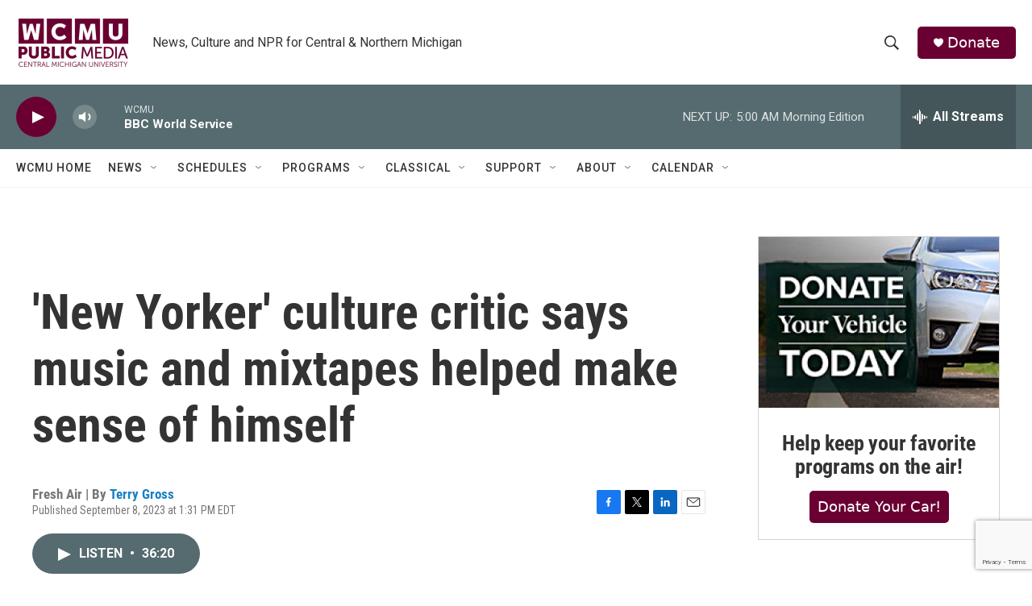

--- FILE ---
content_type: text/html; charset=utf-8
request_url: https://www.google.com/recaptcha/api2/anchor?ar=1&k=6LfHrSkUAAAAAPnKk5cT6JuKlKPzbwyTYuO8--Vr&co=aHR0cHM6Ly9yYWRpby53Y211Lm9yZzo0NDM.&hl=en&v=PoyoqOPhxBO7pBk68S4YbpHZ&size=invisible&anchor-ms=20000&execute-ms=30000&cb=1zgz2kkijyai
body_size: 49369
content:
<!DOCTYPE HTML><html dir="ltr" lang="en"><head><meta http-equiv="Content-Type" content="text/html; charset=UTF-8">
<meta http-equiv="X-UA-Compatible" content="IE=edge">
<title>reCAPTCHA</title>
<style type="text/css">
/* cyrillic-ext */
@font-face {
  font-family: 'Roboto';
  font-style: normal;
  font-weight: 400;
  font-stretch: 100%;
  src: url(//fonts.gstatic.com/s/roboto/v48/KFO7CnqEu92Fr1ME7kSn66aGLdTylUAMa3GUBHMdazTgWw.woff2) format('woff2');
  unicode-range: U+0460-052F, U+1C80-1C8A, U+20B4, U+2DE0-2DFF, U+A640-A69F, U+FE2E-FE2F;
}
/* cyrillic */
@font-face {
  font-family: 'Roboto';
  font-style: normal;
  font-weight: 400;
  font-stretch: 100%;
  src: url(//fonts.gstatic.com/s/roboto/v48/KFO7CnqEu92Fr1ME7kSn66aGLdTylUAMa3iUBHMdazTgWw.woff2) format('woff2');
  unicode-range: U+0301, U+0400-045F, U+0490-0491, U+04B0-04B1, U+2116;
}
/* greek-ext */
@font-face {
  font-family: 'Roboto';
  font-style: normal;
  font-weight: 400;
  font-stretch: 100%;
  src: url(//fonts.gstatic.com/s/roboto/v48/KFO7CnqEu92Fr1ME7kSn66aGLdTylUAMa3CUBHMdazTgWw.woff2) format('woff2');
  unicode-range: U+1F00-1FFF;
}
/* greek */
@font-face {
  font-family: 'Roboto';
  font-style: normal;
  font-weight: 400;
  font-stretch: 100%;
  src: url(//fonts.gstatic.com/s/roboto/v48/KFO7CnqEu92Fr1ME7kSn66aGLdTylUAMa3-UBHMdazTgWw.woff2) format('woff2');
  unicode-range: U+0370-0377, U+037A-037F, U+0384-038A, U+038C, U+038E-03A1, U+03A3-03FF;
}
/* math */
@font-face {
  font-family: 'Roboto';
  font-style: normal;
  font-weight: 400;
  font-stretch: 100%;
  src: url(//fonts.gstatic.com/s/roboto/v48/KFO7CnqEu92Fr1ME7kSn66aGLdTylUAMawCUBHMdazTgWw.woff2) format('woff2');
  unicode-range: U+0302-0303, U+0305, U+0307-0308, U+0310, U+0312, U+0315, U+031A, U+0326-0327, U+032C, U+032F-0330, U+0332-0333, U+0338, U+033A, U+0346, U+034D, U+0391-03A1, U+03A3-03A9, U+03B1-03C9, U+03D1, U+03D5-03D6, U+03F0-03F1, U+03F4-03F5, U+2016-2017, U+2034-2038, U+203C, U+2040, U+2043, U+2047, U+2050, U+2057, U+205F, U+2070-2071, U+2074-208E, U+2090-209C, U+20D0-20DC, U+20E1, U+20E5-20EF, U+2100-2112, U+2114-2115, U+2117-2121, U+2123-214F, U+2190, U+2192, U+2194-21AE, U+21B0-21E5, U+21F1-21F2, U+21F4-2211, U+2213-2214, U+2216-22FF, U+2308-230B, U+2310, U+2319, U+231C-2321, U+2336-237A, U+237C, U+2395, U+239B-23B7, U+23D0, U+23DC-23E1, U+2474-2475, U+25AF, U+25B3, U+25B7, U+25BD, U+25C1, U+25CA, U+25CC, U+25FB, U+266D-266F, U+27C0-27FF, U+2900-2AFF, U+2B0E-2B11, U+2B30-2B4C, U+2BFE, U+3030, U+FF5B, U+FF5D, U+1D400-1D7FF, U+1EE00-1EEFF;
}
/* symbols */
@font-face {
  font-family: 'Roboto';
  font-style: normal;
  font-weight: 400;
  font-stretch: 100%;
  src: url(//fonts.gstatic.com/s/roboto/v48/KFO7CnqEu92Fr1ME7kSn66aGLdTylUAMaxKUBHMdazTgWw.woff2) format('woff2');
  unicode-range: U+0001-000C, U+000E-001F, U+007F-009F, U+20DD-20E0, U+20E2-20E4, U+2150-218F, U+2190, U+2192, U+2194-2199, U+21AF, U+21E6-21F0, U+21F3, U+2218-2219, U+2299, U+22C4-22C6, U+2300-243F, U+2440-244A, U+2460-24FF, U+25A0-27BF, U+2800-28FF, U+2921-2922, U+2981, U+29BF, U+29EB, U+2B00-2BFF, U+4DC0-4DFF, U+FFF9-FFFB, U+10140-1018E, U+10190-1019C, U+101A0, U+101D0-101FD, U+102E0-102FB, U+10E60-10E7E, U+1D2C0-1D2D3, U+1D2E0-1D37F, U+1F000-1F0FF, U+1F100-1F1AD, U+1F1E6-1F1FF, U+1F30D-1F30F, U+1F315, U+1F31C, U+1F31E, U+1F320-1F32C, U+1F336, U+1F378, U+1F37D, U+1F382, U+1F393-1F39F, U+1F3A7-1F3A8, U+1F3AC-1F3AF, U+1F3C2, U+1F3C4-1F3C6, U+1F3CA-1F3CE, U+1F3D4-1F3E0, U+1F3ED, U+1F3F1-1F3F3, U+1F3F5-1F3F7, U+1F408, U+1F415, U+1F41F, U+1F426, U+1F43F, U+1F441-1F442, U+1F444, U+1F446-1F449, U+1F44C-1F44E, U+1F453, U+1F46A, U+1F47D, U+1F4A3, U+1F4B0, U+1F4B3, U+1F4B9, U+1F4BB, U+1F4BF, U+1F4C8-1F4CB, U+1F4D6, U+1F4DA, U+1F4DF, U+1F4E3-1F4E6, U+1F4EA-1F4ED, U+1F4F7, U+1F4F9-1F4FB, U+1F4FD-1F4FE, U+1F503, U+1F507-1F50B, U+1F50D, U+1F512-1F513, U+1F53E-1F54A, U+1F54F-1F5FA, U+1F610, U+1F650-1F67F, U+1F687, U+1F68D, U+1F691, U+1F694, U+1F698, U+1F6AD, U+1F6B2, U+1F6B9-1F6BA, U+1F6BC, U+1F6C6-1F6CF, U+1F6D3-1F6D7, U+1F6E0-1F6EA, U+1F6F0-1F6F3, U+1F6F7-1F6FC, U+1F700-1F7FF, U+1F800-1F80B, U+1F810-1F847, U+1F850-1F859, U+1F860-1F887, U+1F890-1F8AD, U+1F8B0-1F8BB, U+1F8C0-1F8C1, U+1F900-1F90B, U+1F93B, U+1F946, U+1F984, U+1F996, U+1F9E9, U+1FA00-1FA6F, U+1FA70-1FA7C, U+1FA80-1FA89, U+1FA8F-1FAC6, U+1FACE-1FADC, U+1FADF-1FAE9, U+1FAF0-1FAF8, U+1FB00-1FBFF;
}
/* vietnamese */
@font-face {
  font-family: 'Roboto';
  font-style: normal;
  font-weight: 400;
  font-stretch: 100%;
  src: url(//fonts.gstatic.com/s/roboto/v48/KFO7CnqEu92Fr1ME7kSn66aGLdTylUAMa3OUBHMdazTgWw.woff2) format('woff2');
  unicode-range: U+0102-0103, U+0110-0111, U+0128-0129, U+0168-0169, U+01A0-01A1, U+01AF-01B0, U+0300-0301, U+0303-0304, U+0308-0309, U+0323, U+0329, U+1EA0-1EF9, U+20AB;
}
/* latin-ext */
@font-face {
  font-family: 'Roboto';
  font-style: normal;
  font-weight: 400;
  font-stretch: 100%;
  src: url(//fonts.gstatic.com/s/roboto/v48/KFO7CnqEu92Fr1ME7kSn66aGLdTylUAMa3KUBHMdazTgWw.woff2) format('woff2');
  unicode-range: U+0100-02BA, U+02BD-02C5, U+02C7-02CC, U+02CE-02D7, U+02DD-02FF, U+0304, U+0308, U+0329, U+1D00-1DBF, U+1E00-1E9F, U+1EF2-1EFF, U+2020, U+20A0-20AB, U+20AD-20C0, U+2113, U+2C60-2C7F, U+A720-A7FF;
}
/* latin */
@font-face {
  font-family: 'Roboto';
  font-style: normal;
  font-weight: 400;
  font-stretch: 100%;
  src: url(//fonts.gstatic.com/s/roboto/v48/KFO7CnqEu92Fr1ME7kSn66aGLdTylUAMa3yUBHMdazQ.woff2) format('woff2');
  unicode-range: U+0000-00FF, U+0131, U+0152-0153, U+02BB-02BC, U+02C6, U+02DA, U+02DC, U+0304, U+0308, U+0329, U+2000-206F, U+20AC, U+2122, U+2191, U+2193, U+2212, U+2215, U+FEFF, U+FFFD;
}
/* cyrillic-ext */
@font-face {
  font-family: 'Roboto';
  font-style: normal;
  font-weight: 500;
  font-stretch: 100%;
  src: url(//fonts.gstatic.com/s/roboto/v48/KFO7CnqEu92Fr1ME7kSn66aGLdTylUAMa3GUBHMdazTgWw.woff2) format('woff2');
  unicode-range: U+0460-052F, U+1C80-1C8A, U+20B4, U+2DE0-2DFF, U+A640-A69F, U+FE2E-FE2F;
}
/* cyrillic */
@font-face {
  font-family: 'Roboto';
  font-style: normal;
  font-weight: 500;
  font-stretch: 100%;
  src: url(//fonts.gstatic.com/s/roboto/v48/KFO7CnqEu92Fr1ME7kSn66aGLdTylUAMa3iUBHMdazTgWw.woff2) format('woff2');
  unicode-range: U+0301, U+0400-045F, U+0490-0491, U+04B0-04B1, U+2116;
}
/* greek-ext */
@font-face {
  font-family: 'Roboto';
  font-style: normal;
  font-weight: 500;
  font-stretch: 100%;
  src: url(//fonts.gstatic.com/s/roboto/v48/KFO7CnqEu92Fr1ME7kSn66aGLdTylUAMa3CUBHMdazTgWw.woff2) format('woff2');
  unicode-range: U+1F00-1FFF;
}
/* greek */
@font-face {
  font-family: 'Roboto';
  font-style: normal;
  font-weight: 500;
  font-stretch: 100%;
  src: url(//fonts.gstatic.com/s/roboto/v48/KFO7CnqEu92Fr1ME7kSn66aGLdTylUAMa3-UBHMdazTgWw.woff2) format('woff2');
  unicode-range: U+0370-0377, U+037A-037F, U+0384-038A, U+038C, U+038E-03A1, U+03A3-03FF;
}
/* math */
@font-face {
  font-family: 'Roboto';
  font-style: normal;
  font-weight: 500;
  font-stretch: 100%;
  src: url(//fonts.gstatic.com/s/roboto/v48/KFO7CnqEu92Fr1ME7kSn66aGLdTylUAMawCUBHMdazTgWw.woff2) format('woff2');
  unicode-range: U+0302-0303, U+0305, U+0307-0308, U+0310, U+0312, U+0315, U+031A, U+0326-0327, U+032C, U+032F-0330, U+0332-0333, U+0338, U+033A, U+0346, U+034D, U+0391-03A1, U+03A3-03A9, U+03B1-03C9, U+03D1, U+03D5-03D6, U+03F0-03F1, U+03F4-03F5, U+2016-2017, U+2034-2038, U+203C, U+2040, U+2043, U+2047, U+2050, U+2057, U+205F, U+2070-2071, U+2074-208E, U+2090-209C, U+20D0-20DC, U+20E1, U+20E5-20EF, U+2100-2112, U+2114-2115, U+2117-2121, U+2123-214F, U+2190, U+2192, U+2194-21AE, U+21B0-21E5, U+21F1-21F2, U+21F4-2211, U+2213-2214, U+2216-22FF, U+2308-230B, U+2310, U+2319, U+231C-2321, U+2336-237A, U+237C, U+2395, U+239B-23B7, U+23D0, U+23DC-23E1, U+2474-2475, U+25AF, U+25B3, U+25B7, U+25BD, U+25C1, U+25CA, U+25CC, U+25FB, U+266D-266F, U+27C0-27FF, U+2900-2AFF, U+2B0E-2B11, U+2B30-2B4C, U+2BFE, U+3030, U+FF5B, U+FF5D, U+1D400-1D7FF, U+1EE00-1EEFF;
}
/* symbols */
@font-face {
  font-family: 'Roboto';
  font-style: normal;
  font-weight: 500;
  font-stretch: 100%;
  src: url(//fonts.gstatic.com/s/roboto/v48/KFO7CnqEu92Fr1ME7kSn66aGLdTylUAMaxKUBHMdazTgWw.woff2) format('woff2');
  unicode-range: U+0001-000C, U+000E-001F, U+007F-009F, U+20DD-20E0, U+20E2-20E4, U+2150-218F, U+2190, U+2192, U+2194-2199, U+21AF, U+21E6-21F0, U+21F3, U+2218-2219, U+2299, U+22C4-22C6, U+2300-243F, U+2440-244A, U+2460-24FF, U+25A0-27BF, U+2800-28FF, U+2921-2922, U+2981, U+29BF, U+29EB, U+2B00-2BFF, U+4DC0-4DFF, U+FFF9-FFFB, U+10140-1018E, U+10190-1019C, U+101A0, U+101D0-101FD, U+102E0-102FB, U+10E60-10E7E, U+1D2C0-1D2D3, U+1D2E0-1D37F, U+1F000-1F0FF, U+1F100-1F1AD, U+1F1E6-1F1FF, U+1F30D-1F30F, U+1F315, U+1F31C, U+1F31E, U+1F320-1F32C, U+1F336, U+1F378, U+1F37D, U+1F382, U+1F393-1F39F, U+1F3A7-1F3A8, U+1F3AC-1F3AF, U+1F3C2, U+1F3C4-1F3C6, U+1F3CA-1F3CE, U+1F3D4-1F3E0, U+1F3ED, U+1F3F1-1F3F3, U+1F3F5-1F3F7, U+1F408, U+1F415, U+1F41F, U+1F426, U+1F43F, U+1F441-1F442, U+1F444, U+1F446-1F449, U+1F44C-1F44E, U+1F453, U+1F46A, U+1F47D, U+1F4A3, U+1F4B0, U+1F4B3, U+1F4B9, U+1F4BB, U+1F4BF, U+1F4C8-1F4CB, U+1F4D6, U+1F4DA, U+1F4DF, U+1F4E3-1F4E6, U+1F4EA-1F4ED, U+1F4F7, U+1F4F9-1F4FB, U+1F4FD-1F4FE, U+1F503, U+1F507-1F50B, U+1F50D, U+1F512-1F513, U+1F53E-1F54A, U+1F54F-1F5FA, U+1F610, U+1F650-1F67F, U+1F687, U+1F68D, U+1F691, U+1F694, U+1F698, U+1F6AD, U+1F6B2, U+1F6B9-1F6BA, U+1F6BC, U+1F6C6-1F6CF, U+1F6D3-1F6D7, U+1F6E0-1F6EA, U+1F6F0-1F6F3, U+1F6F7-1F6FC, U+1F700-1F7FF, U+1F800-1F80B, U+1F810-1F847, U+1F850-1F859, U+1F860-1F887, U+1F890-1F8AD, U+1F8B0-1F8BB, U+1F8C0-1F8C1, U+1F900-1F90B, U+1F93B, U+1F946, U+1F984, U+1F996, U+1F9E9, U+1FA00-1FA6F, U+1FA70-1FA7C, U+1FA80-1FA89, U+1FA8F-1FAC6, U+1FACE-1FADC, U+1FADF-1FAE9, U+1FAF0-1FAF8, U+1FB00-1FBFF;
}
/* vietnamese */
@font-face {
  font-family: 'Roboto';
  font-style: normal;
  font-weight: 500;
  font-stretch: 100%;
  src: url(//fonts.gstatic.com/s/roboto/v48/KFO7CnqEu92Fr1ME7kSn66aGLdTylUAMa3OUBHMdazTgWw.woff2) format('woff2');
  unicode-range: U+0102-0103, U+0110-0111, U+0128-0129, U+0168-0169, U+01A0-01A1, U+01AF-01B0, U+0300-0301, U+0303-0304, U+0308-0309, U+0323, U+0329, U+1EA0-1EF9, U+20AB;
}
/* latin-ext */
@font-face {
  font-family: 'Roboto';
  font-style: normal;
  font-weight: 500;
  font-stretch: 100%;
  src: url(//fonts.gstatic.com/s/roboto/v48/KFO7CnqEu92Fr1ME7kSn66aGLdTylUAMa3KUBHMdazTgWw.woff2) format('woff2');
  unicode-range: U+0100-02BA, U+02BD-02C5, U+02C7-02CC, U+02CE-02D7, U+02DD-02FF, U+0304, U+0308, U+0329, U+1D00-1DBF, U+1E00-1E9F, U+1EF2-1EFF, U+2020, U+20A0-20AB, U+20AD-20C0, U+2113, U+2C60-2C7F, U+A720-A7FF;
}
/* latin */
@font-face {
  font-family: 'Roboto';
  font-style: normal;
  font-weight: 500;
  font-stretch: 100%;
  src: url(//fonts.gstatic.com/s/roboto/v48/KFO7CnqEu92Fr1ME7kSn66aGLdTylUAMa3yUBHMdazQ.woff2) format('woff2');
  unicode-range: U+0000-00FF, U+0131, U+0152-0153, U+02BB-02BC, U+02C6, U+02DA, U+02DC, U+0304, U+0308, U+0329, U+2000-206F, U+20AC, U+2122, U+2191, U+2193, U+2212, U+2215, U+FEFF, U+FFFD;
}
/* cyrillic-ext */
@font-face {
  font-family: 'Roboto';
  font-style: normal;
  font-weight: 900;
  font-stretch: 100%;
  src: url(//fonts.gstatic.com/s/roboto/v48/KFO7CnqEu92Fr1ME7kSn66aGLdTylUAMa3GUBHMdazTgWw.woff2) format('woff2');
  unicode-range: U+0460-052F, U+1C80-1C8A, U+20B4, U+2DE0-2DFF, U+A640-A69F, U+FE2E-FE2F;
}
/* cyrillic */
@font-face {
  font-family: 'Roboto';
  font-style: normal;
  font-weight: 900;
  font-stretch: 100%;
  src: url(//fonts.gstatic.com/s/roboto/v48/KFO7CnqEu92Fr1ME7kSn66aGLdTylUAMa3iUBHMdazTgWw.woff2) format('woff2');
  unicode-range: U+0301, U+0400-045F, U+0490-0491, U+04B0-04B1, U+2116;
}
/* greek-ext */
@font-face {
  font-family: 'Roboto';
  font-style: normal;
  font-weight: 900;
  font-stretch: 100%;
  src: url(//fonts.gstatic.com/s/roboto/v48/KFO7CnqEu92Fr1ME7kSn66aGLdTylUAMa3CUBHMdazTgWw.woff2) format('woff2');
  unicode-range: U+1F00-1FFF;
}
/* greek */
@font-face {
  font-family: 'Roboto';
  font-style: normal;
  font-weight: 900;
  font-stretch: 100%;
  src: url(//fonts.gstatic.com/s/roboto/v48/KFO7CnqEu92Fr1ME7kSn66aGLdTylUAMa3-UBHMdazTgWw.woff2) format('woff2');
  unicode-range: U+0370-0377, U+037A-037F, U+0384-038A, U+038C, U+038E-03A1, U+03A3-03FF;
}
/* math */
@font-face {
  font-family: 'Roboto';
  font-style: normal;
  font-weight: 900;
  font-stretch: 100%;
  src: url(//fonts.gstatic.com/s/roboto/v48/KFO7CnqEu92Fr1ME7kSn66aGLdTylUAMawCUBHMdazTgWw.woff2) format('woff2');
  unicode-range: U+0302-0303, U+0305, U+0307-0308, U+0310, U+0312, U+0315, U+031A, U+0326-0327, U+032C, U+032F-0330, U+0332-0333, U+0338, U+033A, U+0346, U+034D, U+0391-03A1, U+03A3-03A9, U+03B1-03C9, U+03D1, U+03D5-03D6, U+03F0-03F1, U+03F4-03F5, U+2016-2017, U+2034-2038, U+203C, U+2040, U+2043, U+2047, U+2050, U+2057, U+205F, U+2070-2071, U+2074-208E, U+2090-209C, U+20D0-20DC, U+20E1, U+20E5-20EF, U+2100-2112, U+2114-2115, U+2117-2121, U+2123-214F, U+2190, U+2192, U+2194-21AE, U+21B0-21E5, U+21F1-21F2, U+21F4-2211, U+2213-2214, U+2216-22FF, U+2308-230B, U+2310, U+2319, U+231C-2321, U+2336-237A, U+237C, U+2395, U+239B-23B7, U+23D0, U+23DC-23E1, U+2474-2475, U+25AF, U+25B3, U+25B7, U+25BD, U+25C1, U+25CA, U+25CC, U+25FB, U+266D-266F, U+27C0-27FF, U+2900-2AFF, U+2B0E-2B11, U+2B30-2B4C, U+2BFE, U+3030, U+FF5B, U+FF5D, U+1D400-1D7FF, U+1EE00-1EEFF;
}
/* symbols */
@font-face {
  font-family: 'Roboto';
  font-style: normal;
  font-weight: 900;
  font-stretch: 100%;
  src: url(//fonts.gstatic.com/s/roboto/v48/KFO7CnqEu92Fr1ME7kSn66aGLdTylUAMaxKUBHMdazTgWw.woff2) format('woff2');
  unicode-range: U+0001-000C, U+000E-001F, U+007F-009F, U+20DD-20E0, U+20E2-20E4, U+2150-218F, U+2190, U+2192, U+2194-2199, U+21AF, U+21E6-21F0, U+21F3, U+2218-2219, U+2299, U+22C4-22C6, U+2300-243F, U+2440-244A, U+2460-24FF, U+25A0-27BF, U+2800-28FF, U+2921-2922, U+2981, U+29BF, U+29EB, U+2B00-2BFF, U+4DC0-4DFF, U+FFF9-FFFB, U+10140-1018E, U+10190-1019C, U+101A0, U+101D0-101FD, U+102E0-102FB, U+10E60-10E7E, U+1D2C0-1D2D3, U+1D2E0-1D37F, U+1F000-1F0FF, U+1F100-1F1AD, U+1F1E6-1F1FF, U+1F30D-1F30F, U+1F315, U+1F31C, U+1F31E, U+1F320-1F32C, U+1F336, U+1F378, U+1F37D, U+1F382, U+1F393-1F39F, U+1F3A7-1F3A8, U+1F3AC-1F3AF, U+1F3C2, U+1F3C4-1F3C6, U+1F3CA-1F3CE, U+1F3D4-1F3E0, U+1F3ED, U+1F3F1-1F3F3, U+1F3F5-1F3F7, U+1F408, U+1F415, U+1F41F, U+1F426, U+1F43F, U+1F441-1F442, U+1F444, U+1F446-1F449, U+1F44C-1F44E, U+1F453, U+1F46A, U+1F47D, U+1F4A3, U+1F4B0, U+1F4B3, U+1F4B9, U+1F4BB, U+1F4BF, U+1F4C8-1F4CB, U+1F4D6, U+1F4DA, U+1F4DF, U+1F4E3-1F4E6, U+1F4EA-1F4ED, U+1F4F7, U+1F4F9-1F4FB, U+1F4FD-1F4FE, U+1F503, U+1F507-1F50B, U+1F50D, U+1F512-1F513, U+1F53E-1F54A, U+1F54F-1F5FA, U+1F610, U+1F650-1F67F, U+1F687, U+1F68D, U+1F691, U+1F694, U+1F698, U+1F6AD, U+1F6B2, U+1F6B9-1F6BA, U+1F6BC, U+1F6C6-1F6CF, U+1F6D3-1F6D7, U+1F6E0-1F6EA, U+1F6F0-1F6F3, U+1F6F7-1F6FC, U+1F700-1F7FF, U+1F800-1F80B, U+1F810-1F847, U+1F850-1F859, U+1F860-1F887, U+1F890-1F8AD, U+1F8B0-1F8BB, U+1F8C0-1F8C1, U+1F900-1F90B, U+1F93B, U+1F946, U+1F984, U+1F996, U+1F9E9, U+1FA00-1FA6F, U+1FA70-1FA7C, U+1FA80-1FA89, U+1FA8F-1FAC6, U+1FACE-1FADC, U+1FADF-1FAE9, U+1FAF0-1FAF8, U+1FB00-1FBFF;
}
/* vietnamese */
@font-face {
  font-family: 'Roboto';
  font-style: normal;
  font-weight: 900;
  font-stretch: 100%;
  src: url(//fonts.gstatic.com/s/roboto/v48/KFO7CnqEu92Fr1ME7kSn66aGLdTylUAMa3OUBHMdazTgWw.woff2) format('woff2');
  unicode-range: U+0102-0103, U+0110-0111, U+0128-0129, U+0168-0169, U+01A0-01A1, U+01AF-01B0, U+0300-0301, U+0303-0304, U+0308-0309, U+0323, U+0329, U+1EA0-1EF9, U+20AB;
}
/* latin-ext */
@font-face {
  font-family: 'Roboto';
  font-style: normal;
  font-weight: 900;
  font-stretch: 100%;
  src: url(//fonts.gstatic.com/s/roboto/v48/KFO7CnqEu92Fr1ME7kSn66aGLdTylUAMa3KUBHMdazTgWw.woff2) format('woff2');
  unicode-range: U+0100-02BA, U+02BD-02C5, U+02C7-02CC, U+02CE-02D7, U+02DD-02FF, U+0304, U+0308, U+0329, U+1D00-1DBF, U+1E00-1E9F, U+1EF2-1EFF, U+2020, U+20A0-20AB, U+20AD-20C0, U+2113, U+2C60-2C7F, U+A720-A7FF;
}
/* latin */
@font-face {
  font-family: 'Roboto';
  font-style: normal;
  font-weight: 900;
  font-stretch: 100%;
  src: url(//fonts.gstatic.com/s/roboto/v48/KFO7CnqEu92Fr1ME7kSn66aGLdTylUAMa3yUBHMdazQ.woff2) format('woff2');
  unicode-range: U+0000-00FF, U+0131, U+0152-0153, U+02BB-02BC, U+02C6, U+02DA, U+02DC, U+0304, U+0308, U+0329, U+2000-206F, U+20AC, U+2122, U+2191, U+2193, U+2212, U+2215, U+FEFF, U+FFFD;
}

</style>
<link rel="stylesheet" type="text/css" href="https://www.gstatic.com/recaptcha/releases/PoyoqOPhxBO7pBk68S4YbpHZ/styles__ltr.css">
<script nonce="O2YlZ4Ehubryw8foPo4_Eg" type="text/javascript">window['__recaptcha_api'] = 'https://www.google.com/recaptcha/api2/';</script>
<script type="text/javascript" src="https://www.gstatic.com/recaptcha/releases/PoyoqOPhxBO7pBk68S4YbpHZ/recaptcha__en.js" nonce="O2YlZ4Ehubryw8foPo4_Eg">
      
    </script></head>
<body><div id="rc-anchor-alert" class="rc-anchor-alert"></div>
<input type="hidden" id="recaptcha-token" value="[base64]">
<script type="text/javascript" nonce="O2YlZ4Ehubryw8foPo4_Eg">
      recaptcha.anchor.Main.init("[\x22ainput\x22,[\x22bgdata\x22,\x22\x22,\[base64]/[base64]/[base64]/[base64]/[base64]/[base64]/KGcoTywyNTMsTy5PKSxVRyhPLEMpKTpnKE8sMjUzLEMpLE8pKSxsKSksTykpfSxieT1mdW5jdGlvbihDLE8sdSxsKXtmb3IobD0odT1SKEMpLDApO08+MDtPLS0pbD1sPDw4fFooQyk7ZyhDLHUsbCl9LFVHPWZ1bmN0aW9uKEMsTyl7Qy5pLmxlbmd0aD4xMDQ/[base64]/[base64]/[base64]/[base64]/[base64]/[base64]/[base64]\\u003d\x22,\[base64]\x22,\x22GMO9ISc5wp01w71WwonCuRnDlhLCrsOJRFxQZ8OScw/DoE0dOF0UwoHDtsOiJBd6WcKda8Kgw5Idw7jDoMOWw7F2ICUcIUp/MMOgdcK9YsOvGRHDmXDDlnzCiE1OCBQbwq9wOGrDtE0fFMKVwqc7eMKyw4RHwp90w5fCr8KTwqLDhR/Ds1PCvzx1w7J8wpjDs8Oww5vCmhMZwq3Dil7CpcKIw6Yvw7bCtX3Cjw5EQEYaNTXCg8K1wrp0wo3DhgLDh8OSwp4Uw6rDrsKNNcKTOcOnGRrCtTYsw4rCl8OjwoHDo8O2AsO5KzEDwqd3IVrDh8OdwqF8w4zDuV3DomfCr8O9ZsOtw6IRw4xYVWTCtk/[base64]/CncOmwovDoMKwBsOaw4/DmcKbZULCmMORw4HCm8K2woB0fcOYwpTCsFXDvzPCkcOgw6XDkUjDk2w8I1YKw6EjL8OyKsK+w6lNw6gWwp3DisOUw68tw7HDnH4Vw6obT8KEPzvDtQ5Ew6hXwpBrRz7DthQ2wpY7cMOAwoM9CsORwpI1w6FbV8KoQX4RJ8KBFMKtalggw5BveXXDuMOBFcK/w63CrhzDslDCn8Oaw5rDjGZwZsOZw43CtMODVsOwwrNzwonDpsOJSsKdbMOPw6LDmMOZJkIiwqY4K8KcMcOuw7nDuMKtCjZTSsKUYcOLw50WwrrDncOGOsKsSsKYGGXDmMKlwqxaT8K/IzRbKcOYw6lcwoEWecOfFcOKwohkwq4Gw5TDqMOKRSbDgcOSwqkfGADDgMOyKMOCdV/[base64]/wpNiezN0S8O2Q2IowqM0JFAJwr4HwrJkdj0ABTxRwqXDtgHDgWjDq8OgwrIgw4nCvDTDmsOtaFHDpU5dwrnDuRBNWh7DuiRIw6DDknMdw5DCkMOZw7DDl1rCiSPCg1dxRT4aw7/CkTYlwpDCkcOZwozDnV4jwoUxHgfCoRZqwpXDnMOADHLCtMOAbDHCsS7CqMKpw7TCm8KWwoDDlMOqc17CoMKAMhcaIsOLwojChxUcb18hTMOSIsKUYlvCuCTChsOtVgvCocKHD8OVQMKOwplMI8OgVsKbNiwpI8Kawph8elTDk8OXfMO/[base64]/Cg2UFXjPDtl07w7LDu1vDlAdZbQnDiQ9WCsKgwrsiKEjCu8O5L8OywqzCosKlwr/Cq8OewpwZwot9wrnCtCkCAUEiAMK6wpVUwo5dw7QdwpTClcKFOMKmP8KTS3ZODWsSwoYHIMKXDMKbcMOzw7N2w4Qqw4nDryFvDsKjwqfDhsO6wpBZwrLCuEzClsOeSMKhGls3bSLCgMOtw4PCr8KDwoTCqxvDmmAVw4k9WcK/w6nDlTrCrsKJe8KHQWHDqMOcfmUiwr/[base64]/w7JBFcOYwrfCiFFkJ0hHwqvCgSPDn8KBw73CqRnCtMOjEhnDgVYUw4l2w5zCm2rDqMO1wr/CqsK5QHkKCcONe3Udw6zDu8OPdAsRw44vwpDCmMKHSHg7KcOZwpM5CMK5Lil+w4rDo8OVwr5Ga8ObT8K0wo4Xw6ktTsOyw6Exw6/CpcOQMWDCi8KLw59KwoBFw4nCiMKDBnptJsO5PsKCKHPDiCfDmcKWwrsswrdJwqTDmVQYZl3Cv8KKwo/[base64]/wpvDqCvCrS3DpsKsDsKcZH4/eR8Ow5nCojJsw4XDmMKXw5nDmWV6dFDCl8OTLcKwwpR4WFw/RcKRDsOtLXpqDSbDlcOBR2Z9woJYwrkFC8Ktw5/Dp8K+BMOIw4MAZsOiwqTDp0bCqhF9EU1YI8OiwqxIw4ddeQ4gw5/[base64]/[base64]/wp7DnhbDhcOxwqhMMD09w4wFw4zClcKAwr/Dj8Ozw6kqIcO7w4RKwpDDiMO7E8Kmwo8kREvCmS/[base64]/Cq8OEVMKjfMKaR8K5wrvDrsOQB8Kxw7/CvcO6wrRgGQPDskDCo0dvw5U0BMOlwp0nMMOow5B0d8K/[base64]/VxQ0XcK0wqhrwqbDhsORw5DDoMORBD4bw5bCgcKbPVc7w4jDv1cQUsKsLX4gay3Dr8OKw5/CjsOCQsOdPkdmwrpFUAbCoMK3W3nCgsKjH8OqUzHCl8KJNTFcI8OVMTXChsOGW8OMwq7CuCQNwrbClkB4FsOFBcK+WHMIw6/[base64]/ClRvDr0vDicK5wq9DCVU3bsKJVEXCmMO9Cl7DrsOXwooTwrYAJcKuw6d8dMOZUwAjbMOJwqfDth03w6XDnErDkHXCgC7Cn8Ojw5MnwonClyPCvQgAw7R/w5/DhsOew7JRbn/DvsK/XQ1eTVtNwpBiFXbCtcOudsKXBn1owqhhwrNCYMKKQcOvwoLCkMKEw4vDvX0kZ8ONQVjCiUVOVSknwo94bz4LT8K0EXp/[base64]/DjGbDmUp5dBvDji4TF8KdwqDDusOVWWHCjmlswqoRw7sbwrLDjB0kaFPDhMKQwq4TwqDCosKfw4ldEElPw5/CpMO0wo3DnMOHwpU3QMKhw6/DncKVXsO1EcOIVzN9I8KZw7bCrwcZwpjDt3opwolqw5zDtyRGTcOaNMKqRcKUf8Orw6VYOsOYB3LDqMO2LMOgw445Vh7Ds8Kkw4rCvy/Dt35TcmpLBjUIwrLDoFzDmTnDqcOhDUzDsiHDm2HCmh/[base64]/CkgjDocKWw4lJw7IOwrhiMSnCrkXCmhLDhMOzKSNCcMKuR1Y/[base64]/CvsO1w4fCqkAdI8O0wqZqwp8gw4rCg2QFHMKdw7FzEsOKw68cSWN0w6nDl8KmGcKMwqvDvcKDJsKSOATDjsOGwrhnwrbDm8KUwoDDmcK1X8ONJgkVw6oVe8KsY8ORYSlWwpkwHSjDmW0eFXskw6vCi8KUwpxdwpXDj8K5dELCqz7CgMOVEMO/w6rComnDjcOPQ8OUFMOwam9ww6gxbMKoIsOpD8Kww6/CvAfDmMK6wpEcL8OAG17CuGBZwpg1YsO4NQBvbcOKw65zDl7Cq07DrGLDrSHCpm5mwopUw4XChDPChCoXwolZw5XCkTfDgsO/cwDCigjCiMOKwrnDsMKJGmbDgMKsw6QtwoPCuMKWw5TDpgpZNzQJw5JMw6IzBg3CkAEww6vCt8KuJzcHIcODwqfCrmMVwrt5W8OGwpUVGnPCsm3Cm8OFS8KRX3g7E8ONwop6wpvChyRnFnI1PDwlwojDg1Ulw5Mqw5pDYx/CrcOmwrvCqVtHfMKeTMK5woVmYnluwr5KKMKBQMOofGVOJwfDicKpwqfCj8KkfMO7w5jDliknwrTDgsKUQcOFwopuwpvCnC4WwoXCkcOMXsOgBMKfwrLCssKhBMOiwq0cw7nDqMKJMQAYwqnCq0xsw55tPmRYwr7DryvCpUzDuMObZA/CtcOfdU12cyMKwo0vNAI4BMO8UHx2Ek4UDRd4HcO/MsK1KcKiK8K4wpArB8KMDcO0a13DocOVAyTCuDLDg8OzKcOsSEZ1TsKnaC/CicOHRMOkw5hpeMOgakHDq003XMKtwr/DsEnDk8K5BjdYGhbCgRN0w5IEXcKRw6bDpGpbwp8awrLDuAHCsnTCrEHDqsKkwr5eI8KjFMKWw4hLwrHDqTzDg8KUw6bDlcOdKcKVQMOPBDAowp/CjTrChzHDllFhw49zwr/CicODw59sEsKJc8O+w4vDj8OxcMKAwrrComfDtgLCpTTDmGxvw4IAYcKMw5I4fF8Jw6HDmGVvQiXDkiDCs8OcS2hdw6jChyXDt3ELw49/w5jCtcKEw6dVd8Kdf8KXAcKBwrs0wq7Co0A1KMKcQ8KSw7DCmcK0wq3DpcKwdcOww4PCjcOUw5bCp8K1w746wrR/[base64]/wozDl8KEwqrDqVPCl04cRDhYLcK8KWPDhQYRw4fCmMKfN8OjwrFYOcKpwonCrcKvwqYOw73Dg8Ovw4PDncK/ZsKJRyrCo8KWw4vCnRfDoi/DqMKfwqzDpRx5w7o2wrJlw6HDlMOrXzxbWgXDksO/[base64]/X1chw77DlEltXxDCm0pACsK2WU5Vw57Ch3LCuFsiwr9xwr1PQALDl8KaNXIICjN9w7zDv0J+wpDDl8KjZgPCu8KQw5/[base64]/VktYOcOcaMOXwrvCoQRBaxnClMO4E8KrcB52Bydbw6rCj2gMFWgkw6jDtsOkw79swqXCu1w5QAstw5nDpw02wrPDsMOqw4JfwrIlPlDCgMOwWcOww6kjIMKfw6dXYC/DosKLfMOvQMOLVxnChEvCql7Dq0PCnMKDH8KmNcOCVQLDuDLDpRbDpcOFwojCsMKxw5UybsKyw5xpMx/DrmnChEfCl1DDjSk1bx/DocONw5PDr8K1wrvCnCdWcHbCknMgVcKyw5rCksKjw4bCjFzDlzJadBcALV44WhPCmRPCtcODwp/DlcKuKsO8w6vDusO9dj7Di2zDhCjDisKMJMOdwqrDp8K8w7HDu8KCAzh+woFWwoHDhFR5wrzCo8Ojw4cnwqVkwpDCuMKlVzrDv3TDncOfwpwOw40ef8KNw7XCk1DCt8O4w5nDh8OmUgPDr8KQw5zDoC7CjsK2em3Cplwqw6HChMOhwrAXEsKmw67CoEBnw5R/w5vCu8KbbcKADC7CksO2WkPDtFE5wq3CjTo1wptGw4U/SU7CgEZtw5BIw7Ipw5Zmw51pwp07Bk3CjxLCrMKCw4LCiMKcw4MCwppqwqNAwoHCoMOJGG9Nw6ogwrEkwqbClzrDk8OqeMKdL3fCtUpDScOCVnxSdcKHwqTDsifDiCgcw7lNwofDu8K3wrt2TsKCwqxCw79EdysJw4c0IXIDw77DlQ/DhsOMKcOZAcOkG0YbZCRMwqfCq8OrwrxCXcOxwqIiw59Nw7HCu8ORKypvcEHCkMOAw5nCiHnDpMOMYMKdCMOifUXCscKpQ8O6BcKZZQ/DkRgLbkTDqsOuL8Klw7HDssOoLsKMw6wpw6g0wpbDpi5cWS7DiW7CkDxnHsOYfMKNAMOca8OtHsK4w6R3w4DDmQfDjcOjH8ORw6HCqnfClsOIw6oiRE02w6s5wo/CiSDDvkzDqDAXFsOLNcOXwpEDIMKjwqNlT2TCpmU3w63DvwvDn2R4QSfDucObDcOdZMKgw5Acw6xeVsO0ET9pwpDDoMKLw57CrMKLaG4kC8O2XsKNw6fDi8KSJsKjIsKFwq9HIcOmXcOSQsKKD8OPR8OAwrvCsARjw6V/csKrXHYENsKCwozDlh/CuSN4w67ConbChcKdw7/DjyzCvcONwoPDrcKwecOcD3DCo8OJMsOvAhJWaWJwdw7ClGxFw6LCuHnDvnHCmcOvEcOJUEsfMU3DkcKCw7d7BSbCocOCwq3DmMO7w6EgM8KXwoJJT8O/N8OcX8O/w6fDtcKsHn7CmxVpOWUxwqInS8OtVC1fdsOawpHCjcOVw6BzE8O6w6LDoCMMwqDDvsOgw4TDp8KuwrR6w6TDiVXDqBXCqMK0wqvCmcOcwpXDsMOOwobClsOCTk4+QcKXw7htwrwUF2nCiiLCksKbwpXCmcOKM8Kfw4HCtcOZBBAKTAh3a8KTS8Omw7bDgn7ChDMmwr/CqMKfw7XDqyzDpV/DqgbCjiXCpyItw5QGwqkvw4BMw4fDoR46w7N6w57Ci8O0KsKhw7cMf8Kuw6vDn2DChmBsVlJTd8OrWVTCpcKJw6F5GQ3Cq8KHIcOeJAxUwqllQF1OEDIWw7NQZ2oww5sFw4F4XcOcwpdLXcOJwonCuHhXacKRwonCmMOeTcOpTMK+XA/DocKuwog/w55EwrJnHsOhw79RwpTCkMOHIsO6E37CrcOtworDu8OGMMOMF8Ojw7YtwrAjVX5uwpnDpMOfwr7Cp2rDncOlwqwlw4HDvGPDnwF1OMKWwrDDjjoMJTLCvgEVMsKFMcO5L8KxP2/[base64]/[base64]/Di1MGwqsdw5/CjAvCkwfCryDDpcOvV8KCw5dGw5FPw642fMO8woXCpw4gKMOcLWzDt0fCkcOPeTzCsRwadB0wW8KycyVBwq53wrXCt3AQw4fDhcKPwpvCjzUEVcKuwrzDosKOwrFRw7pYPj8zMH3CjF/[base64]/DlcOKSWUZMSzDr8Kuw4bDtm7Cn8KQcsOzdXrDtsK/[base64]/[base64]/CtcKAwrhMIUIkw68uwrjDlcOIfT/CiTTCusKqMMO0UmtkwpjDviPCmRAqcMOBw41zbMOBfHVGwo0NQsO5OMKbTcOYT2IEwoIkwoXDpMO7wrTDr8OLwoJiwp/DhMK8QcObZ8OyJ1XCgmHDkk3Cmmw5w5HDk8KNw60NwoDDuMKMFMOXw7VVw6PCicO/w5bDjsKvw4fDv27CvHfDhGFHd8OBLsOYKTtBw5MPwqRxwqHCusOpX1jDo3J/[base64]/wqDDkTgPw4pMdcKmwpx8aMKxSWtvw6E7wr7CvcOXwoY/woMxw4oLeXTCssOJwqnCnMOzwpkuJsO6wqXCjHM/wp3Dt8OowrTDqlkaEcKswrEuCTJ1J8O0w7nDvMKww6lOZCRbw7E7w67DgBrCjzFvdMOQw63CvCjCtcKVe8OsX8OYwqd3wp1sNgQGw4TCoHvCqcOfL8OOwrV9w51fLsOMwqxbwqHDlDl+ERgUGDJGw5UiSsKww5ZYwqnDo8O6wrQmw5TDom/Ck8KDwobClB/DmC0lw7IqNiTDnkNFw4zDu03CgzHCjsOqwqrCrMK/[base64]/[base64]/Cv8KlwoImBT/CssKtfV3DiwrCn8KUwoIlIsOXwpPCnsKDcsOLHHTDicOWwrNQwoHCv8K/w7/[base64]/CtcKXw70Ow44hw5jCjsKhPcKlcATDvMOUH8O7OkTDjsKmDQbDt3Jbfg3DghHDhUQOXcOdFMK5wqTCssKfSsK3wrgTw4QDVnMCw5YmwoXCpcK2Z8KFw58QwpAfBMKrwrXCv8OmwpkcM8K/wrlaw5fCoh/[base64]/Djyh7ccKdZcOPKMO5DsKPFi3Ct8OqZFl1KhhLwpRXGhF7B8KQwo5KawZdwp4Jw6vCuF7DlF8LwqA7c2nCmcKjwrxsTcOXwpZywqvDjg7DoDR+GATDlcKwHsKhHUDDqwDDsRsewqnCunxmL8OCwpNJegnDssOawq/DksOIw4nCisO6SsOfCMOhbMOIacOQwpoebcKgVwEDwpnDsl/[base64]/CrjZjVFLCmwpBw5XCqxLCvXMuw4hIF8KKw4/DmznCkMKgw4Ibw6/CsVAZw5NSe8OPI8KCVsKWBVbDtjwEOVM2BMKHASs6w67CjUHDmsKiw5PCtMKeCD4uw5QZw4FyUEchw4nDqDfCqsKmElHDqjPCgxvCucKdGQkaFXU/[base64]/CpDEFXcOZwqB5XsKVwo8fWUF9w4cew50Ew6vDpcKIw4fCiEEhw4lYw4zDuwIwEsOGwoNtR8KmPVTCiB3Drkc0W8KPWmfClAxkQcKsJcKZw6HCrBnDpXYIwr4XwrVsw6xpw7/DvcOrw7nDg8KCYwLDgicmRTlsCQAPwqZAwpsKwqpkw45yJiTCtjjCvcKQwos7w4E4w5PDmWYQw43CjQHDoMKWwoDCkAjDvA7CtMObRgwcF8KUw5x1wq3DpsO4wrMrw6VLwo8/G8O3wr3CrsOTDj7CgsK0wpYbwpXDhBUZw5bDlcO+DEYgGznDtDhBQsKAVkTDksKxwr/Dmg3CmMOVw5LCtcOpwoQ0QMKodcKSO8Oqw7nDvHhrw4d9w77DuDoNNMKENMOUeC7Do2s3AMOGwq/CgsO3ASY7A1nCjGfCpGXCm0ZkMMOgaMOhQU7CgiLCunzDqyfCi8OsbcOZw7HCjcKiwqMrJhbDrcKBLMOpwo3DoMKCZ8Kmd2x5SE7DlcO/MMKsHFIxw6NNwq/DkTUQw6nDlMKhwrhnw5RzCToXXQRwwqM1w4jCsHsxS8K0w7XCox8/LBvCnSdSAMKrM8OWbBnDlMObwp0KdcKKJiRaw6Ekwo/DrMOUCSLDkkfDmsKVBGcWw5vCnMKBw47DjsO/wrrCqlojwpPCghfChcOYA2RzHz5OwqLDjsO2w4TCq8KZw4wpUwVmcWcEwoHCj1fDjwnCv8O6w6nChcKwZXfCgUnClMKSwpnDg8KKwph5CGDCskklJGbDrMOzGF/[base64]/Dt8KDw5xsLcOka8K0RFLCncOwDMKawoVZLFF7HMK/w6Zdw6FPBsKzc8KVw6fCoiPCncKBNcO/[base64]/DhUIVwq/Dq24iw6LDoWVKwpNLKC/Dt27CnMKcw4jCqMOFwrRxw7/[base64]/Dv8O2wrYrBzwfw6oKAlvCp8OGw4LCpmfDoMOlZ8OqDMK8wo0AQcOGUAE4OUw7dBHDmBbDvMKSYMOjw4nCtsKjFSHCpsK/[base64]/[base64]/CicK1w78TwrAuw7nDpgFbwoPDsnlgw6nDoMO7M8KMw50jesKWw6puwqEUwoHDtcOzw4ltAMK0w47CtsKSw7YuwpfCqsOlw7rDt3nDjDwPJifDhUhTWDBdf8O5ccOdwqogwqJ4w4bDuT4ow4JNwrrDqgvCj8KSwp3CpsOzXMK0w61Gw7E/OmZfQsO5w4IjwpfDk8OLwobDlW7DsMOfTSEkEcOGDQxABwgSS0LCrT08wqbCnGRQX8KXMcO9wp7CmFvDpDFlwplxEsO1JwctwrhyP3DDrMKFw7Z3wrxpc3bDpVIzLMKsw5FHWcOBK0zCtMKVwprDpD7DlcO/wplOwqVXXsOhNMKyw6HDncKISTbCqsOXw4nCrMOsOCHCqlbDmxZfwqckwqXChsO6NGfDvxvCjMOGBADCh8OVwo55LsOcw7k7w5w7E0knb8K6dnzCmsO+wr9Mw5fDv8OVw4oYLFvDm23Cs0t7w78Ewr1DPwUlw5lfdy/CgTQPw6fDscKQUw9PwqZPw6ETwrfDnjXChz7CuMOmw7LDl8KnKlJlasKywq/DojPDqCZGJsOTQ8OKw5YNI8OIwpjCk8KCw6bDl8OhNi97awPDp3LCnsOywp/CrSUXw7jCjsOsHVfDn8KJH8OQFsOMw6HDvXfCtStBYXHCjkMswpDCgA49fcKwO8KNRlzDs2/Cp2VFSsOcEsOMwoPChGoPw7/CqsKmw4FUI0fDpTluTRLDiUkhwpTDuyXCsz/Cv3RNwppzwr7CpzteI1IVdsKtH2Una8OqwrRXwr8zw6NTwpkJSDPDnhFYFsObfMKjw4jCnMOsw7LCl2c8dcOww54MEsOLVV0rWQsgwpskw4l1w6rDscOyIMO6wofCgMO0Hz9KPXrCt8Kswookw6g7wo3ChQjDm8K/w5Qjw6bCpD/CjMOqLDAkNWPDg8OjeDsxw5TCvxXCksOCwqNad2J9wrYDN8KKfMOew5UYwq88EcKIw5HCnsO0RMOtwpFYRC/DrSkeEsKldQzCmCQkwpnDlkcKw7p+GsKXYnbCiw/[base64]/Ds8OPN8KWY1XDszNzwpVED8Kcw6DCgsODw519w4d0wpQNBx7CtHvDoCcAw43Dn8OtL8OlOnc/wpQswp/Dt8KqwrDCqMKNw47CucKqwqtaw4syAAQ1wpQ8bsOXw63DtxR8BhIWVsOywrfDmMO+EkLDrR7Dqwx4OsKuw6zDjcK2wovCimkNwqvCjMOqdMOiwqExCijCkcOOYClDw67DjjnDvT9awokhFBVQS2nDnnzChcKnJgDDkMKLwro3YcObwpDDtsOww4XDn8KswrvCl1/Dg1/Dv8K6S17CqsOgXRPDusKKwr/[base64]/CnirCskp6woZqwpEoCsOBAlR2wr7Cn8KPwpzDrMOOw5rDmMOHIMKraMKdwqPClMKRwpjDlMK+KMOVwrkowqRyZsO9wq3CrsK2w6XDn8KDwonDtxNzw4/[base64]/B8K2cRfCisO9aU7CocKRSsKmC3TDkylUGMKUw7PCgj3DvMOtUWQcwocGwqQewqR5OloSwrNJw4XDlkplJcONXsK5wq5pVE0XL0nDmR0Jw5rDll/[base64]/wpxSwqjCpGRTwpnDlMKeATQiw77CuxTDmSrCtcOaw7DCj04Uw7hQwpbDhcO1HcKWT8O3K2MBCx4eVMK4w4gBwrAnXE8SbMO2L2MgDRjDvxdST8OkCAEiPsKEBFnCuCHCrlA7w7Bhw7TCkcOJw7FDw7vDjwYWbDNDwpDCtcOewrXCuk/DoyHDlcOywodKw73ClihYwqTCqEXCrsO5w7nDsWBbwrlxw7Nkw63Cgl/[base64]/DlMOGYVHDi8O6clXDh8Oww7EmRMONQcKkwpYdR13CjMKZw73DviDDjMKwwonCvHTCqMONwoAvcANMI1AuwobDiMOpYzrDiiQ1b8OBw6hPw7wJwqd/AG7CmMORFX/CscKBKsOmw6fDq2Zuw4LDv3Fpw6cywprDnVHCncOpw48HSsKAwo3DvMKKw77CjMKVwpVsMhjDviRvdcO0w6nCj8Kmw7TDjsK1w7fCk8OECMOEWmvCscO7wqxDDFlzecO+P3HCnsKRwozCgcKqTMK8wqrDl2DDgMKTwqvDlUp7w4/CgcKrI8KMC8OIWFpNGMK0MBByKHjCoGVuwrJZIR11AMOVw4LCnEXDpV3DjsOCOsOMQMOOwoTCu8K/wpXChTMCw5R+w7ANbnEKwqTDicK6I1Uje8KOwrRVesO0wq/DqzHChcKYN8KFK8KZFMOICsKDw7JBwpRrw6Mpwr8KwpEdWxXDoy/DkGtJw5R+wo0gFHzCn8O0wrvDucOeEmrDoSbDt8KQwp7CjwVTw5/DhsK8N8KzRsO7wojDr2FiwrDCoxXDmMOrwoPCnsKOE8OhNAMswoPCuF1nw5sywqdYaHRkWCDDl8OJwoISUS5xwrzCvyXCkGPDlDRjGHNoC1ERwr5iw67CjsOywpDDiMOqesO4w5lEwqwBwrlDwpzDjcOdw4zDr8K+PsKOOyU7DH1UUMODw75/[base64]/DosKbGsOuNMKbw6AFwpk/wobCmMKJw6RhwpBhw5bDqsKdNMKYYsKfXBPDvMKTw60cVFrCtcOGFXLDoGTDuGzCpGkEcDbCsRnDjXBbAUdtb8Oob8ODw5BUKnHCuSdRCMKaWg5GwoI3w4LCqcKgBsOvwprClMKtw4Usw45kM8KXOULDrsKYEsOiw5vDgTXCvcO7wqE3XsO/Di3CtcOOJWpQN8OiwqDCrQfDn8OQIG1/wrvDoDbDqMONwqbCtcKoZgDDlsOwwo7DuXHDp35Gw6fCrMKMwoZtwokkwo/Co8KgwovDhVfDh8KVw53DkHZbwodsw6c2w5vDlMOcYsKDw5N3f8OWfsOpWj/Cn8OPwpkzw6fDlg3CjidhU03ClgorwqXDgAhkUCnCnnDCgMOMQcKXwpIUYRfDr8KoKzYKw63CosO/w4HCucK0dcOpwp5Ha3zCuMOIclM0w67CmGrClMKmwrbDhUbDlXHCscKEZnRUG8K5w60CCGXCp8KCwpsiPFTDqsKxTsKkAh8oAMKWLzR9NMO+NsKeFw0FR8K6wr/DgsOAMcKOUyI9wqjDkzwDw7nCowzDncODw4c2EwDCucK1bsOcD8Oaa8OMNnF5wo4Uw5fCqwTCgsOsT3DCjMKMwrXDgMO0CcKTC1IQO8Kfw7TDmgg4ZWxQwofDjsOIEMOmC1VZKcOywrrDnMKqwpVow5fDtMOVDw/Dg0pSeCs5dsOxw7lAwoXDrkHCtcKLKcOYOsOLV0k7wqBrcQVwfCJdwpkRwqHDm8Kkf8OZwrjClUnCoMOkBsOowpFhw78Lw6AoUnItfV7Ds2p0WsKVw6wPSg3Cl8OlJ1wbwq5/[base64]/woTCpMOiwoDDsMOLwrHCmG3CgMKuwpZrw5Qsw6zDuE3CqDvCrBYWO8OkwpJBw5bDuC7DrXLCuzUGK2LDtBnDpj4Xwo4hX3vDq8Otw5PDusKiwqBXLsOIE8OGGcOcQ8KZwoMXw54TM8KIw6Fawo7CrWRJBcKeRMO2QcO2FQHDt8OvajXCsMO0wrDCp0nCtFB/dsOGwq/CsQQ0YwRVwobCu8OLwpt7w4A6wpfDgxw+w4rDrcKnwpZcMk/DpMKWIFNXG1vDj8K/w5NIwrNwF8KSdUfCv0t8Y8KHw7/Dt2twJmUowrfCjh9Swo8xw4LCvW/[base64]/HFxnbix0QyYKwqPCiDl7VcOsw7PCqyLCqDB2w7kCwoUeFGMSw4bCoQHCo1jDvsO+w6NIw5JLZMOBw5YDwofCk8KVPn/DvMO5Y8KnF8KDwrPDo8ODw5DCkAnDjjAFBB7CgThfJGnCpsONw6UzwpLCi8KewpHDhStjwp04DXTDrxkywp/[base64]/U8KCSiFcwqPDiQXDpcKnw5bCpMOmw4ofKMOZw6LCgsKnDsO6woslwp3DisK2w4TChMOtMh06wphAfGvDrHTCsnTCqhTDs1zDk8OwRRcHw5rCsXfCnHJzdSvCv8OqCMO+wqnCqcOkDsO1w5bCuMOTw6hCL30eT1tucgA1w5LDvsOawqjDgWUtQQgWwoDCni9XUsO/[base64]/w7PChcO3w5gFecKJPTfCisO8JAHDscKtwqXCsWHCscO+LAlvFMOqw7DDrnQRwp7Cp8OqTsK3w7JUBcKfZm7CucOzwp7CpSTDhT8wwpguclFIwoTCmA5kw59vw73CpcO/w5DDsMO+MxY2wpdPwr1eH8O+Q0/CnynClwRBw5PDpsKDBMKNPHRIwo92wqPCrA4UZgAbESpKw4bCrMKtJ8OywozCg8KHCCceKhdpJnnCvyPCnsODe13CvMOmDMOzVcK9w7clw7sPwpfCjUZmfMOMwq4sXcOzw5DCm8KNG8OhQibDt8KJATPCssO4MsOFw47DqWbCnsOMw5/DlXTClg/CpU3DlDcpwpYIw7MSdMOVwqIZSQhPwoPDiSfDrMOMbsKGJGnDvcKLwq7CuXshwpQxccOjw7BqwoF5EcO3eMK8wpEMOXEOEMOnw7V9VMKkwovCrMO/[base64]/DrBpiw6fCp8Oqw4wfwroNw5XDnlvCmxbCmMOqRsO6wq0AYB5vYsOffcKeQCduOlt7eMOAOsO+SsOfw7FJFBlew57CrMOvb8KGQsOAwpjCkcOgw4/[base64]/EsOMw7xmHzMxw4jCq0nDlXrDh8O2MhPDjkt2wolKLcKrwrgPw5ZdS8KlH8ObCCQ7EwsOw6A0w4DDijzDj0UFw4vCtsOLSy8yWMOZwqrCnwY7w6ovI8Kpw4/Co8OIwr/Ci2HDlE5aeEQTfMKTGMKlc8OPc8K4wo5jw7xMw4EId8Oaw7tfO8O0LG1KeMOCwp8tw7rCsQ8+Twdiw49hwpXCqDVIwrHDhsOebg9CB8KuMVTCsjbDsMKTC8OuIXHCt1/[base64]/Dp0pzRsKjI8KDMFvDiSZ3f8OvwqVbwrjCgHNzwqJMwp4QdcK1w5NgwpHDocOUwqcDHHnCkWfDtMOqbUnDr8O2OlzDjMKYwqo/[base64]/CmMOgVcKMW8KBCsO5fmjChsOFw53DjAZlw4TDsMKBwrzDhzxOwrHClMO+wodPw5Rtw6zDvEI5NkbCi8ODYsO/w4Rmw7LDrCXCvVcvw5hxw7HCkD3DpAhMCMO7HUHClsKjAVPCph1jesOfwrDDqsK7RsKgYGt8w6h3CcKMw7vCtsKPw5DCksKpZT4zw6rCgyp2NsKTw4nDhxwwEg/Dt8KQwoMPw6jDr0BCKsKcwpDCgznDh2NNw5/DncOYw7jCkcOtw758X8OpekI6fsOZR3xNL1lfwpTDtDlFwoZRwqNnw6DDhwpnwqbCvywYwpFqwo1ZdDrDgcKNw6puwr9+IQdcw4hGw6/CqsKAOQcXC2zDiG3CuMKOwqTDkB4Aw4Y8w7vDtjnCmsKyw7DCmFhEw61+w6ktWcKOwo/DrDvDnnM+ZlZtw6DCqmfDuW/CpSVPwoPCr3HCi185w5sxw4nDmkPCuMKGcsOQw4jDucO1w70iMT51w6hiN8K3wpbCv27CpsKSw509wpPCu8KZw7HCijZCwrHDqCN6PMOQFAV8wrvClcOSw6rDkhJOfsO9AMOcw4JYY8OmOnZIwqU7YMO5w7Z6w7A4w4XCkW4+w7HDn8KJwpTCscO1MF0ETcOwIz3DoG/Cni1awrzCocKDwq3DuXrDqMOhJR/DrsOfwrzDpcOsZSPCsnPCoQgzwoHDgcK8GMKlXcKFw49zwpfCn8OrwotXwqLDsMKvw6bDgjfDgWIJEcOPwqVNPXjDksOMw6zCqcOowp/CoG3CrsKCw73CmgLCuMKFw6fDo8Onw6suGQNRLMOFwrw+w4x7L8OLDjU0fMO3BGrDlsKxIcKUwpfCnyvCuQBrR391wq7DnS4ncQXCtcK6FgbDiMKHw7FWJm7DvynCjsOaw5Y5wr/[base64]/[base64]/DnRXDvsOTwpk8wpU6enHCjsKXGcOCQR7DtcKVN0TCvsO9wpZdUhk6w4h7CEVZb8O9w6VRw53CtsOMw5V6SSfCv0ldwoVWwopVwpIpw7xKw4/CosO9w7Y0VcK0Ty7DpsK/wo9EwqfDui/[base64]/[base64]/[base64]/CmAPCvCPDtQJYIcKfwqLDrmFXVk0OCQY4AXMzw7sgChTDuA/DhcKJw5XDh3kaPQHDqDMsfW3Cq8O9wrMsVMKkf0E5wqVhYXBBw6XDlcO6w47CoyUowqlwGB84woVkw6vDgjh2wqdnNcKFwqHCvcOXwqQXw5lTMMOpwoPDlcKHOcOGwq7Dv1/DhDbCp8Oqw4zDhjEcHw9Pwr/CiHjDjcOVCnzCnXl0wqHDpBnCoitKw4VXwoXDvsO5wph0wr/[base64]/[base64]/[base64]/CpD7CmMOJwpPDv2PDq8O3wq3Ct8KwwqDCqFsocsKJw4Iuw6bDp8OaWnvCjsKdCTrCrQrDpyF0wofDsx/DqS3DssKQEGDCqcKaw5E0TsKTEAo6MRHCr1I2wrltBRjDnnLDrcORw6UPwrJkw7pDBsOHw6k6KsKKw60rWh5Ew6PDjMOBecOGUWUowq9VZcKSwrxSJBhEw7fDnMOkw74TaWfCosO5CcOFw5/[base64]/Cm8KFKSc6woUTHjIZXcK+wrAOHT7Dg8OKwoB8wpPChMK0GUwawoxtw5jDv8K8flF4SMKJY1ZGwrpMwrvCp299LcKvw6ARfl5eBnFNPUQww7QxeMO9FMOJXyPCusOaam7Dq1HCvsKXR8O8dGUXX8K/wq1kfMKWbyXDg8KGD8KLw4cNwqUZPiTDu8O+b8OhVnjCqsO5w7cVw4wJw5bCtcOdw7V1dUwNBsKHw5cYccOfwo4Lwph7wpxJP8KMRH3ClsOOfcKDBcO7NAHCl8OowprCl8OmZVhZw7zDly8wJwLChVLDkQcAw6rDuxjCjA4lXH/Clnd7wrHDgsOQw7vDijEkw7bCr8OIw5LClnIMf8KDwqhMwpdKGsOdLSTCqsOzM8KbIkXCtsKbw4ZVwr9bEsOawqvCoR51w43CscOKMzzChBoiw5Bpw6rDusOCw5c1woTDj10Kw5khw6YTYnrCpcOjFMOcB8OxMsK2WMK5ODNmSF1HUXrDucORwo/[base64]/FMOdw7LDkks9Nh3DuinCrcOcwo8xw6fDuR/ClsOHf8OvwofCncOBw51dw4V4w5fDmcOdwoVmwoVqwqTChMOdJ8K2I8KPXGUuKMOlw4bCksORM8KVw4TCj1zDoMKhTA7DksOXATlywpVeZMKzasKIP8OYEsKXwr3DuwJIwrNBw4A5wqgbw6vClMKVwo/DjlvCi1nDkD4NesKZbsKFwpE8wozCmhPCvsOrCsOuw6MCdQcMw7MuwpQPd8K3w6cTGwcow5HCqFEOZcOyUw3CpQN0w7QUKC3ChcO/U8OQw7fCvzMKw4vChcKXcUjDoXNXw7M+QMKBVsOabiNTKsKMwo7DhcOYNidfQQtiwoHChA3DqHLCosOrNhA/DcORFMOIwr4YccOqwrLDpQjCjTTDlSjCqUoDwoByVABrw4jCj8OucgDDjsKzw5vCuzcuwqcIw43CnC3CnsKNCsKHwpXDosKFw4DCvVDDs8OQw65ON17Dl8KBwrfDsBxQw5JFCUbDnD1KMg\\u003d\\u003d\x22],null,[\x22conf\x22,null,\x226LfHrSkUAAAAAPnKk5cT6JuKlKPzbwyTYuO8--Vr\x22,0,null,null,null,0,[21,125,63,73,95,87,41,43,42,83,102,105,109,121],[1017145,913],0,null,null,null,null,0,null,0,null,700,1,null,0,\[base64]/76lBhnEnQkZnOKMAhmv8xEZ\x22,0,0,null,null,1,null,0,1,null,null,null,0],\x22https://radio.wcmu.org:443\x22,null,[3,1,1],null,null,null,0,3600,[\x22https://www.google.com/intl/en/policies/privacy/\x22,\x22https://www.google.com/intl/en/policies/terms/\x22],\x22PJOBm+/5NycQOa7eXKzr96xYStHvMxTEni3v0lj5vb4\\u003d\x22,0,0,null,1,1769079381725,0,0,[68,37,97,201,249],null,[171,26,252,74],\x22RC-41e-si6-ZT5ujw\x22,null,null,null,null,null,\x220dAFcWeA7HKL8mJgETLOu55MxmEQxfl0fR3UxEBmgO6vualnEf6H4mpFDJ74lpVD2DvSAIDWxh142HPDCLtRXbkixFLCGkDTXhfg\x22,1769162181561]");
    </script></body></html>

--- FILE ---
content_type: text/html; charset=utf-8
request_url: https://www.google.com/recaptcha/api2/aframe
body_size: -247
content:
<!DOCTYPE HTML><html><head><meta http-equiv="content-type" content="text/html; charset=UTF-8"></head><body><script nonce="92IBzCeddlZRbyHzXfQq9Q">/** Anti-fraud and anti-abuse applications only. See google.com/recaptcha */ try{var clients={'sodar':'https://pagead2.googlesyndication.com/pagead/sodar?'};window.addEventListener("message",function(a){try{if(a.source===window.parent){var b=JSON.parse(a.data);var c=clients[b['id']];if(c){var d=document.createElement('img');d.src=c+b['params']+'&rc='+(localStorage.getItem("rc::a")?sessionStorage.getItem("rc::b"):"");window.document.body.appendChild(d);sessionStorage.setItem("rc::e",parseInt(sessionStorage.getItem("rc::e")||0)+1);localStorage.setItem("rc::h",'1769075781733');}}}catch(b){}});window.parent.postMessage("_grecaptcha_ready", "*");}catch(b){}</script></body></html>